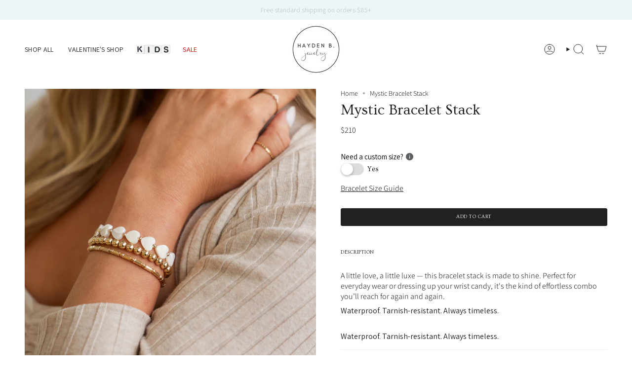

--- FILE ---
content_type: text/html; charset=utf-8
request_url: https://haydenbjewelry.com/products/mystic-bracelet-set?section_id=api-product-grid-item
body_size: 1240
content:
<div id="shopify-section-api-product-grid-item" class="shopify-section">

<div data-api-content>
<div
    class="grid-item product-item  product-item--centered product-item--outer-text product-item--has-quickbuy "
    id="product-item--api-product-grid-item-6720613679179"
    data-grid-item
    
  >
    <div class="product-item__image double__image" data-product-image>
      <a
        class="product-link"
        href="/products/mystic-bracelet-set"
        aria-label="Mystic Bracelet Stack"
        data-product-link="/products/mystic-bracelet-set"
      ><div class="product-item__bg" data-product-image-default><figure class="image-wrapper image-wrapper--cover lazy-image lazy-image--backfill is-loading" style="--aspect-ratio: 0.8333333333333334;" data-aos="img-in"
  data-aos-delay="||itemAnimationDelay||"
  data-aos-duration="800"
  data-aos-anchor="||itemAnimationAnchor||"
  data-aos-easing="ease-out-quart"><img src="//haydenbjewelry.com/cdn/shop/files/Untitleddesign_31.png?crop=center&amp;height=1296&amp;v=1742744683&amp;width=1080" alt="" width="1080" height="1296" loading="eager" srcset="//haydenbjewelry.com/cdn/shop/files/Untitleddesign_31.png?v=1742744683&amp;width=136 136w, //haydenbjewelry.com/cdn/shop/files/Untitleddesign_31.png?v=1742744683&amp;width=160 160w, //haydenbjewelry.com/cdn/shop/files/Untitleddesign_31.png?v=1742744683&amp;width=180 180w, //haydenbjewelry.com/cdn/shop/files/Untitleddesign_31.png?v=1742744683&amp;width=220 220w, //haydenbjewelry.com/cdn/shop/files/Untitleddesign_31.png?v=1742744683&amp;width=254 254w, //haydenbjewelry.com/cdn/shop/files/Untitleddesign_31.png?v=1742744683&amp;width=284 284w, //haydenbjewelry.com/cdn/shop/files/Untitleddesign_31.png?v=1742744683&amp;width=292 292w, //haydenbjewelry.com/cdn/shop/files/Untitleddesign_31.png?v=1742744683&amp;width=320 320w, //haydenbjewelry.com/cdn/shop/files/Untitleddesign_31.png?v=1742744683&amp;width=480 480w, //haydenbjewelry.com/cdn/shop/files/Untitleddesign_31.png?v=1742744683&amp;width=528 528w, //haydenbjewelry.com/cdn/shop/files/Untitleddesign_31.png?v=1742744683&amp;width=640 640w, //haydenbjewelry.com/cdn/shop/files/Untitleddesign_31.png?v=1742744683&amp;width=720 720w, //haydenbjewelry.com/cdn/shop/files/Untitleddesign_31.png?v=1742744683&amp;width=960 960w, //haydenbjewelry.com/cdn/shop/files/Untitleddesign_31.png?v=1742744683&amp;width=1080 1080w" sizes="500px" fetchpriority="high" class=" fit-cover is-loading ">
</figure>

&nbsp;</div><hover-images class="product-item__bg__under">
              <div class="product-item__bg__slider" data-hover-slider><div
                    class="product-item__bg__slide"
                    
                    data-hover-slide-touch
                  ><figure class="image-wrapper image-wrapper--cover lazy-image lazy-image--backfill is-loading" style="--aspect-ratio: 0.8333333333333334;"><img src="//haydenbjewelry.com/cdn/shop/files/Untitleddesign_31.png?crop=center&amp;height=1296&amp;v=1742744683&amp;width=1080" alt="" width="1080" height="1296" loading="lazy" srcset="//haydenbjewelry.com/cdn/shop/files/Untitleddesign_31.png?v=1742744683&amp;width=136 136w, //haydenbjewelry.com/cdn/shop/files/Untitleddesign_31.png?v=1742744683&amp;width=160 160w, //haydenbjewelry.com/cdn/shop/files/Untitleddesign_31.png?v=1742744683&amp;width=180 180w, //haydenbjewelry.com/cdn/shop/files/Untitleddesign_31.png?v=1742744683&amp;width=220 220w, //haydenbjewelry.com/cdn/shop/files/Untitleddesign_31.png?v=1742744683&amp;width=254 254w, //haydenbjewelry.com/cdn/shop/files/Untitleddesign_31.png?v=1742744683&amp;width=284 284w, //haydenbjewelry.com/cdn/shop/files/Untitleddesign_31.png?v=1742744683&amp;width=292 292w, //haydenbjewelry.com/cdn/shop/files/Untitleddesign_31.png?v=1742744683&amp;width=320 320w, //haydenbjewelry.com/cdn/shop/files/Untitleddesign_31.png?v=1742744683&amp;width=480 480w, //haydenbjewelry.com/cdn/shop/files/Untitleddesign_31.png?v=1742744683&amp;width=528 528w, //haydenbjewelry.com/cdn/shop/files/Untitleddesign_31.png?v=1742744683&amp;width=640 640w, //haydenbjewelry.com/cdn/shop/files/Untitleddesign_31.png?v=1742744683&amp;width=720 720w, //haydenbjewelry.com/cdn/shop/files/Untitleddesign_31.png?v=1742744683&amp;width=960 960w, //haydenbjewelry.com/cdn/shop/files/Untitleddesign_31.png?v=1742744683&amp;width=1080 1080w" sizes="500px" fetchpriority="high" class=" fit-cover is-loading ">
</figure>
</div><div
                    class="product-item__bg__slide"
                    
                      data-hover-slide
                    
                    data-hover-slide-touch
                  ><figure class="image-wrapper image-wrapper--cover lazy-image lazy-image--backfill is-loading" style="--aspect-ratio: 0.8333333333333334;"><img src="//haydenbjewelry.com/cdn/shop/products/14kgf_Mystic_Bracelet_Stack_Model_Square.jpg?crop=center&amp;height=2457&amp;v=1742744683&amp;width=2048" alt="" width="2048" height="2457" loading="lazy" srcset="//haydenbjewelry.com/cdn/shop/products/14kgf_Mystic_Bracelet_Stack_Model_Square.jpg?v=1742744683&amp;width=136 136w, //haydenbjewelry.com/cdn/shop/products/14kgf_Mystic_Bracelet_Stack_Model_Square.jpg?v=1742744683&amp;width=160 160w, //haydenbjewelry.com/cdn/shop/products/14kgf_Mystic_Bracelet_Stack_Model_Square.jpg?v=1742744683&amp;width=180 180w, //haydenbjewelry.com/cdn/shop/products/14kgf_Mystic_Bracelet_Stack_Model_Square.jpg?v=1742744683&amp;width=220 220w, //haydenbjewelry.com/cdn/shop/products/14kgf_Mystic_Bracelet_Stack_Model_Square.jpg?v=1742744683&amp;width=254 254w, //haydenbjewelry.com/cdn/shop/products/14kgf_Mystic_Bracelet_Stack_Model_Square.jpg?v=1742744683&amp;width=284 284w, //haydenbjewelry.com/cdn/shop/products/14kgf_Mystic_Bracelet_Stack_Model_Square.jpg?v=1742744683&amp;width=292 292w, //haydenbjewelry.com/cdn/shop/products/14kgf_Mystic_Bracelet_Stack_Model_Square.jpg?v=1742744683&amp;width=320 320w, //haydenbjewelry.com/cdn/shop/products/14kgf_Mystic_Bracelet_Stack_Model_Square.jpg?v=1742744683&amp;width=480 480w, //haydenbjewelry.com/cdn/shop/products/14kgf_Mystic_Bracelet_Stack_Model_Square.jpg?v=1742744683&amp;width=528 528w, //haydenbjewelry.com/cdn/shop/products/14kgf_Mystic_Bracelet_Stack_Model_Square.jpg?v=1742744683&amp;width=640 640w, //haydenbjewelry.com/cdn/shop/products/14kgf_Mystic_Bracelet_Stack_Model_Square.jpg?v=1742744683&amp;width=720 720w, //haydenbjewelry.com/cdn/shop/products/14kgf_Mystic_Bracelet_Stack_Model_Square.jpg?v=1742744683&amp;width=960 960w, //haydenbjewelry.com/cdn/shop/products/14kgf_Mystic_Bracelet_Stack_Model_Square.jpg?v=1742744683&amp;width=1080 1080w, //haydenbjewelry.com/cdn/shop/products/14kgf_Mystic_Bracelet_Stack_Model_Square.jpg?v=1742744683&amp;width=1296 1296w, //haydenbjewelry.com/cdn/shop/products/14kgf_Mystic_Bracelet_Stack_Model_Square.jpg?v=1742744683&amp;width=1512 1512w, //haydenbjewelry.com/cdn/shop/products/14kgf_Mystic_Bracelet_Stack_Model_Square.jpg?v=1742744683&amp;width=1728 1728w, //haydenbjewelry.com/cdn/shop/products/14kgf_Mystic_Bracelet_Stack_Model_Square.jpg?v=1742744683&amp;width=1950 1950w" sizes="500px" fetchpriority="high" class=" fit-cover is-loading ">
</figure>
</div></div>
            </hover-images></a>

      <quick-add-product>
      <div class="quick-add__holder" data-quick-add-holder="6720613679179"><form method="post" action="/cart/add" id="ProductForm--api-product-grid-item-6720613679179" accept-charset="UTF-8" class="shopify-product-form" enctype="multipart/form-data"><input type="hidden" name="form_type" value="product" /><input type="hidden" name="utf8" value="✓" /><input type="hidden" name="id" value="39764565491787"><button class="quick-add__button caps--link"
              type="submit"
              name="add"
              aria-label="Quick add"
              data-add-to-cart
            >
              <span class="btn__text">Quick add
</span>
              <span class="btn__plus"></span>
              <span class="btn__added">&nbsp;</span>
              <span class="btn__loader">
                <svg height="18" width="18" class="svg-loader">
                  <circle r="7" cx="9" cy="9" />
                  <circle stroke-dasharray="87.96459430051421 87.96459430051421" r="7" cx="9" cy="9" />
                </svg>
              </span>
              <span class="btn__error" data-message-error>&nbsp;</span>
            </button><input type="hidden" name="product-id" value="6720613679179" /><input type="hidden" name="section-id" value="api-product-grid-item" /></form></div>
    </quick-add-product>
    </div>

    <div
      class="product-information"
      style="--swatch-size: var(--swatch-size-filters);"
      data-product-information
    >
      <div class="product-item__info body-medium">
        <a class="product-link" href="/products/mystic-bracelet-set" data-product-link="/products/mystic-bracelet-set">
          <p class="product-item__title">Mystic Bracelet Stack</p>

          <div class="product-item__price__holder"><div class="product-item__price" data-product-price>
<span class="price">
  
    <span class="new-price">
      
$210
</span>
    
  
</span>
</div>
          </div>
        </a></div>
    </div>
  </div></div></div>

--- FILE ---
content_type: text/json
request_url: https://conf.config-security.com/model
body_size: 85
content:
{"title":"recommendation AI model (keras)","structure":"release_id=0x2c:42:64:77:2f:66:76:48:58:7e:53:52:35:41:63:3e:62:5c:23:30:50:5a:66:48:2e:21:74:57:4a;keras;7nfliiuw3j4od9o2jautxzr2818afk1ups54unudfce8fjcj5s654vmxf9nrbehzgm2ddg3a","weights":"../weights/2c426477.h5","biases":"../biases/2c426477.h5"}

--- FILE ---
content_type: text/javascript; charset=utf-8
request_url: https://haydenbjewelry.com/products/option-set-991751-buttons-1.js
body_size: 225
content:
{"id":9831865254170,"title":"Stacked Bracelet Custom Size","handle":"option-set-991751-buttons-1","description":null,"published_at":"2025-03-11T15:56:15-07:00","created_at":"2025-03-11T15:56:14-07:00","vendor":"Hayden B. Jewelry","type":"","tags":["globo-product-options","option-set-991751-buttons-1"],"price":2500,"price_min":2500,"price_max":2500,"available":true,"price_varies":false,"compare_at_price":null,"compare_at_price_min":0,"compare_at_price_max":0,"compare_at_price_varies":false,"variants":[{"id":50391528833306,"title":"5.5 inch","option1":"5.5 inch","option2":null,"option3":null,"sku":null,"requires_shipping":true,"taxable":true,"featured_image":null,"available":true,"name":"Stacked Bracelet Custom Size - 5.5 inch","public_title":"5.5 inch","options":["5.5 inch"],"price":2500,"weight":0,"compare_at_price":null,"inventory_management":null,"barcode":null,"requires_selling_plan":false,"selling_plan_allocations":[]},{"id":50391528866074,"title":"6 inch","option1":"6 inch","option2":null,"option3":null,"sku":null,"requires_shipping":true,"taxable":true,"featured_image":null,"available":true,"name":"Stacked Bracelet Custom Size - 6 inch","public_title":"6 inch","options":["6 inch"],"price":2500,"weight":0,"compare_at_price":null,"inventory_management":null,"barcode":null,"requires_selling_plan":false,"selling_plan_allocations":[]},{"id":50391528898842,"title":"6.5 inch","option1":"6.5 inch","option2":null,"option3":null,"sku":null,"requires_shipping":true,"taxable":true,"featured_image":null,"available":true,"name":"Stacked Bracelet Custom Size - 6.5 inch","public_title":"6.5 inch","options":["6.5 inch"],"price":2500,"weight":0,"compare_at_price":null,"inventory_management":null,"barcode":null,"requires_selling_plan":false,"selling_plan_allocations":[]},{"id":50391528931610,"title":"7 inch","option1":"7 inch","option2":null,"option3":null,"sku":null,"requires_shipping":true,"taxable":true,"featured_image":null,"available":true,"name":"Stacked Bracelet Custom Size - 7 inch","public_title":"7 inch","options":["7 inch"],"price":2500,"weight":0,"compare_at_price":null,"inventory_management":null,"barcode":null,"requires_selling_plan":false,"selling_plan_allocations":[]},{"id":50391528964378,"title":"7.5 inch","option1":"7.5 inch","option2":null,"option3":null,"sku":null,"requires_shipping":true,"taxable":true,"featured_image":null,"available":true,"name":"Stacked Bracelet Custom Size - 7.5 inch","public_title":"7.5 inch","options":["7.5 inch"],"price":2500,"weight":0,"compare_at_price":null,"inventory_management":null,"barcode":null,"requires_selling_plan":false,"selling_plan_allocations":[]},{"id":50391528997146,"title":"8 inch","option1":"8 inch","option2":null,"option3":null,"sku":null,"requires_shipping":true,"taxable":true,"featured_image":null,"available":true,"name":"Stacked Bracelet Custom Size - 8 inch","public_title":"8 inch","options":["8 inch"],"price":2500,"weight":0,"compare_at_price":null,"inventory_management":null,"barcode":null,"requires_selling_plan":false,"selling_plan_allocations":[]}],"images":[],"featured_image":null,"options":[{"name":"Title","position":1,"values":["5.5 inch","6 inch","6.5 inch","7 inch","7.5 inch","8 inch"]}],"url":"\/products\/option-set-991751-buttons-1","requires_selling_plan":false,"selling_plan_groups":[]}